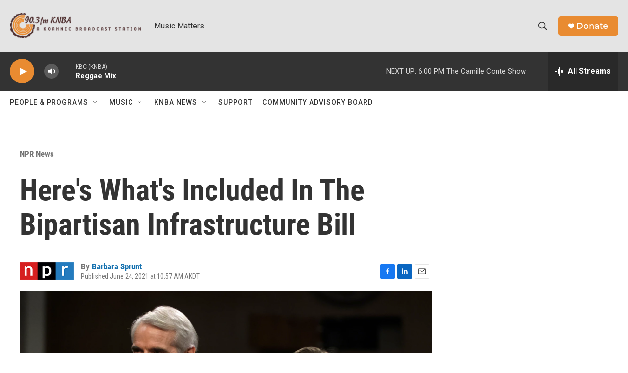

--- FILE ---
content_type: text/html
request_url: https://apps.npr.org/documents/document.html?embed=true&id=21031305-infrastructure-bill
body_size: 1101
content:
<!DOCTYPE html>
<html lang="en">

<head>
    <title>Document Viewer : NPR</title>
    <meta http-equiv="X-UA-Compatible" content="IE=edge" />
    <meta name="viewport" content="width=device-width, initial-scale=1.0, minimum-scale=1.0, maximum-scale=1.0" />
    <meta http-equiv="content-type" content="text/html; charset=utf-8" />
    <link rel="shortcut icon" href="https://media.npr.org/favicon.ico" />

    <!-- CHARTBEAT -->
    <script type="text/javascript">var _sf_startpt=(new Date()).getTime()</script>

    <!-- CSS -->
    
    
    <link rel="stylesheet" type="text/css" href="css/app.min.css" />

    <!-- JS -->
    
    
    
    
    
    
    <script type="text/javascript" src="js/app-header.min.js"></script>

    
<base target="_top">

</head>
<body class="">
    <a class="sr-only" href="#content">Skip To Content</a>

    

    
<nav role="navigation">
    <ul class="site-links">
        <li class="npr"><a href="https://www.npr.org"><img src="https://media.npr.org/chrome/news/nprlogo_138x46.gif" alt="NPR" /></a></li>
        <li class="news"><a href="https://www.npr.org/sections/news/">News</a></li>
        <li class="arts"><a href="https://www.npr.org/sections/arts/">Arts &amp; Life</a></li>
        <li class="music"><a href="https://www.npr.org/music/">Music</a></li>
        <li class="listen"><a href="https://www.npr.org/listen/">Listen</a></li>
    </ul>
    <ul class="social-links">
        <li class="twitter"><a rel="external" href="https://twitter.com/share?text=Document+Viewer&amp;url=https%3A%2F%2Fapps.npr.org%2Fdocuments%2F" alt="Share on Twitter" target="_blank" onclick="_gaq.push(['_trackEvent', 'Social', 'Click Twitter In Navbar', 'Document Viewer']);">Share This Page On Twitter</a></li>
        <li class="facebook"><a rel="external" href="https://www.facebook.com/dialog/feed?app_id=138837436154588&amp;link=https%3A%2F%2Fapps.npr.org%2Fdocuments%2F&amp;name=Document+Viewer&amp;picture=&amp;redirect_uri=https%3A%2F%2Fapps.npr.org%2Fdocuments%2F" alt="Share on Facebook" target="_blank" onclick="_gaq.push(['_trackEvent', 'Social', 'Click Facebook In Navbar', 'Document Viewer']);">Like This Page On Facebook</a></li>
    </ul>
    <ul class="site-links-2">
        <li class="stations"><a href="https://www.npr.org/templates/stations/stations/">Stations</a></li>
        <li class="donate"><a href="https://www.npr.org/stations/donate/index.php">Donate</a></li>
        <li class="shop"><a href="https://shop.npr.org">Shop</a></li>
    </ul>
</nav>

<header>
    <h1 id="loading">Loading...</h1>
    <h2><a href="">Related story &rsaquo;</a></h2>
</header>


    <section id="content">
        

<div id="DV-viewer" class="DV-container">
    <iframe id="document" width="100%" style="border: 1px solid #aaa;" sandbox="allow-scripts allow-same-origin allow-popups allow-forms"></iframe>
</div>
<script src="https://assets.documentcloud.org/viewer/loader.js"></script>

<div id="fullscreen-link">
    <a target="_top" href="">Explore This Document In Full-Screen Mode</a>
</div>


    </section>

    

    
    
    
    


<script type="text/javascript" src="js/app-footer.min.js"></script>


    
    
</body>
</html>

--- FILE ---
content_type: text/html; charset=utf-8
request_url: https://www.google.com/recaptcha/api2/aframe
body_size: 267
content:
<!DOCTYPE HTML><html><head><meta http-equiv="content-type" content="text/html; charset=UTF-8"></head><body><script nonce="AnZiB6r_hGgMqJdvMRn5eA">/** Anti-fraud and anti-abuse applications only. See google.com/recaptcha */ try{var clients={'sodar':'https://pagead2.googlesyndication.com/pagead/sodar?'};window.addEventListener("message",function(a){try{if(a.source===window.parent){var b=JSON.parse(a.data);var c=clients[b['id']];if(c){var d=document.createElement('img');d.src=c+b['params']+'&rc='+(localStorage.getItem("rc::a")?sessionStorage.getItem("rc::b"):"");window.document.body.appendChild(d);sessionStorage.setItem("rc::e",parseInt(sessionStorage.getItem("rc::e")||0)+1);localStorage.setItem("rc::h",'1766971088699');}}}catch(b){}});window.parent.postMessage("_grecaptcha_ready", "*");}catch(b){}</script></body></html>